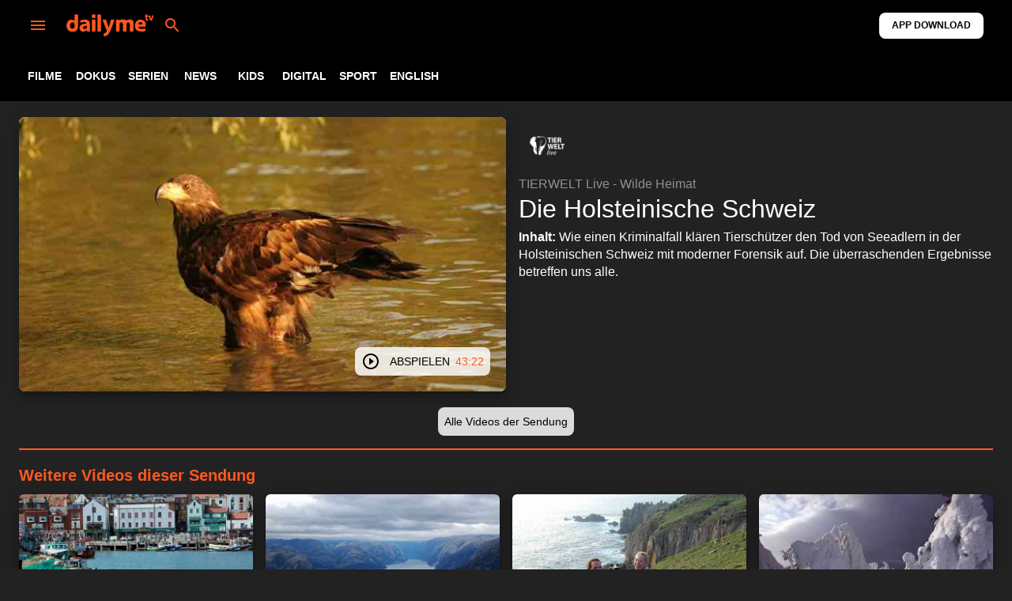

--- FILE ---
content_type: text/html
request_url: https://www.dailyme.de/content/show/21511-tierwelt-live-wilde-heimat/4482198-die-holsteinische-schweiz
body_size: 27085
content:
<!DOCTYPE html><html lang="de" data-react-helmet="lang"><head><meta charset="utf-8"><link rel="icon" href="/content/show/favicon.ico"><meta name="viewport" content="width=device-width,initial-scale=1"><meta name="theme-color" content="#000000"><link rel="apple-touch-icon" href="/content/show/logo192.png"><link rel="manifest" href="/content/show/manifest.json"><title>Die Holsteinische Schweiz | TIERWELT Live - Wilde Heimat | kostenlos streamen | dailyme</title><link rel="preconnect" href="https://local.selocon.com" crossorigin=""><link rel="dns-prefetch" href="https://local.selocon.com"><link rel="dns-prefetch" href="https://app.slc-platform.com"><link rel="dns-prefetch" href="https://adi.slc-platform.com"><link rel="dns-prefetch" href="https://d.selocon.com"><link rel="dns-prefetch" href="https://htd1.selocon.com"><link rel="dns-prefetch" href="https://htd4.selocon.com"><link rel="dns-prefetch" href="https://htd5.selocon.com"><link rel="dns-prefetch" href="https://htd6.selocon.com"><link rel="dns-prefetch" href="https://htd8.selocon.com"><link rel="dns-prefetch" href="https://htd9.selocon.com"><link rel="dns-prefetch" href="https://htd10.selocon.com"><link rel="dns-prefetch" href="https://htd11.selocon.com"><link rel="dns-prefetch" href="https://htd12.selocon.com"><link rel="dns-prefetch" href="https://htd13.selocon.com"><link rel="dns-prefetch" href="https://htd16.selocon.com"><link rel="dns-prefetch" href="https://htd17.selocon.com"><link rel="dns-prefetch" href="https://htd18.selocon.com"><style>body{margin:0;font-family:-apple-system,BlinkMacSystemFont,"Segoe UI","Roboto","Oxygen","Ubuntu","Cantarell","Fira Sans","Droid Sans","Helvetica Neue",sans-serif;-webkit-font-smoothing:antialiased;-moz-osx-font-smoothing:grayscale}code{font-family:source-code-pro,Menlo,Monaco,Consolas,"Courier New",monospace}.loading{width:100%;height:64px;display:-webkit-flex;display:flex;-webkit-align-items:center;align-items:center;-webkit-justify-content:center;justify-content:center;background-color:#000}.message{font-size:24px;font-weight:600;color:#ff5722}
/*# sourceMappingURL=main.13770f98.chunk.css.map */</style><style data-jss="" data-meta="MuiPaper">
.MuiPaper-root {
  color: rgba(0, 0, 0, 0.87);
  transition: box-shadow 300ms cubic-bezier(0.4, 0, 0.2, 1) 0ms;
  background-color: #fff;
}
.MuiPaper-rounded {
  border-radius: 4px;
}
.MuiPaper-outlined {
  border: 1px solid rgba(0, 0, 0, 0.12);
}
.MuiPaper-elevation0 {
  box-shadow: none;
}
.MuiPaper-elevation1 {
  box-shadow: 0px 2px 1px -1px rgba(0,0,0,0.2),0px 1px 1px 0px rgba(0,0,0,0.14),0px 1px 3px 0px rgba(0,0,0,0.12);
}
.MuiPaper-elevation2 {
  box-shadow: 0px 3px 1px -2px rgba(0,0,0,0.2),0px 2px 2px 0px rgba(0,0,0,0.14),0px 1px 5px 0px rgba(0,0,0,0.12);
}
.MuiPaper-elevation3 {
  box-shadow: 0px 3px 3px -2px rgba(0,0,0,0.2),0px 3px 4px 0px rgba(0,0,0,0.14),0px 1px 8px 0px rgba(0,0,0,0.12);
}
.MuiPaper-elevation4 {
  box-shadow: 0px 2px 4px -1px rgba(0,0,0,0.2),0px 4px 5px 0px rgba(0,0,0,0.14),0px 1px 10px 0px rgba(0,0,0,0.12);
}
.MuiPaper-elevation5 {
  box-shadow: 0px 3px 5px -1px rgba(0,0,0,0.2),0px 5px 8px 0px rgba(0,0,0,0.14),0px 1px 14px 0px rgba(0,0,0,0.12);
}
.MuiPaper-elevation6 {
  box-shadow: 0px 3px 5px -1px rgba(0,0,0,0.2),0px 6px 10px 0px rgba(0,0,0,0.14),0px 1px 18px 0px rgba(0,0,0,0.12);
}
.MuiPaper-elevation7 {
  box-shadow: 0px 4px 5px -2px rgba(0,0,0,0.2),0px 7px 10px 1px rgba(0,0,0,0.14),0px 2px 16px 1px rgba(0,0,0,0.12);
}
.MuiPaper-elevation8 {
  box-shadow: 0px 5px 5px -3px rgba(0,0,0,0.2),0px 8px 10px 1px rgba(0,0,0,0.14),0px 3px 14px 2px rgba(0,0,0,0.12);
}
.MuiPaper-elevation9 {
  box-shadow: 0px 5px 6px -3px rgba(0,0,0,0.2),0px 9px 12px 1px rgba(0,0,0,0.14),0px 3px 16px 2px rgba(0,0,0,0.12);
}
.MuiPaper-elevation10 {
  box-shadow: 0px 6px 6px -3px rgba(0,0,0,0.2),0px 10px 14px 1px rgba(0,0,0,0.14),0px 4px 18px 3px rgba(0,0,0,0.12);
}
.MuiPaper-elevation11 {
  box-shadow: 0px 6px 7px -4px rgba(0,0,0,0.2),0px 11px 15px 1px rgba(0,0,0,0.14),0px 4px 20px 3px rgba(0,0,0,0.12);
}
.MuiPaper-elevation12 {
  box-shadow: 0px 7px 8px -4px rgba(0,0,0,0.2),0px 12px 17px 2px rgba(0,0,0,0.14),0px 5px 22px 4px rgba(0,0,0,0.12);
}
.MuiPaper-elevation13 {
  box-shadow: 0px 7px 8px -4px rgba(0,0,0,0.2),0px 13px 19px 2px rgba(0,0,0,0.14),0px 5px 24px 4px rgba(0,0,0,0.12);
}
.MuiPaper-elevation14 {
  box-shadow: 0px 7px 9px -4px rgba(0,0,0,0.2),0px 14px 21px 2px rgba(0,0,0,0.14),0px 5px 26px 4px rgba(0,0,0,0.12);
}
.MuiPaper-elevation15 {
  box-shadow: 0px 8px 9px -5px rgba(0,0,0,0.2),0px 15px 22px 2px rgba(0,0,0,0.14),0px 6px 28px 5px rgba(0,0,0,0.12);
}
.MuiPaper-elevation16 {
  box-shadow: 0px 8px 10px -5px rgba(0,0,0,0.2),0px 16px 24px 2px rgba(0,0,0,0.14),0px 6px 30px 5px rgba(0,0,0,0.12);
}
.MuiPaper-elevation17 {
  box-shadow: 0px 8px 11px -5px rgba(0,0,0,0.2),0px 17px 26px 2px rgba(0,0,0,0.14),0px 6px 32px 5px rgba(0,0,0,0.12);
}
.MuiPaper-elevation18 {
  box-shadow: 0px 9px 11px -5px rgba(0,0,0,0.2),0px 18px 28px 2px rgba(0,0,0,0.14),0px 7px 34px 6px rgba(0,0,0,0.12);
}
.MuiPaper-elevation19 {
  box-shadow: 0px 9px 12px -6px rgba(0,0,0,0.2),0px 19px 29px 2px rgba(0,0,0,0.14),0px 7px 36px 6px rgba(0,0,0,0.12);
}
.MuiPaper-elevation20 {
  box-shadow: 0px 10px 13px -6px rgba(0,0,0,0.2),0px 20px 31px 3px rgba(0,0,0,0.14),0px 8px 38px 7px rgba(0,0,0,0.12);
}
.MuiPaper-elevation21 {
  box-shadow: 0px 10px 13px -6px rgba(0,0,0,0.2),0px 21px 33px 3px rgba(0,0,0,0.14),0px 8px 40px 7px rgba(0,0,0,0.12);
}
.MuiPaper-elevation22 {
  box-shadow: 0px 10px 14px -6px rgba(0,0,0,0.2),0px 22px 35px 3px rgba(0,0,0,0.14),0px 8px 42px 7px rgba(0,0,0,0.12);
}
.MuiPaper-elevation23 {
  box-shadow: 0px 11px 14px -7px rgba(0,0,0,0.2),0px 23px 36px 3px rgba(0,0,0,0.14),0px 9px 44px 8px rgba(0,0,0,0.12);
}
.MuiPaper-elevation24 {
  box-shadow: 0px 11px 15px -7px rgba(0,0,0,0.2),0px 24px 38px 3px rgba(0,0,0,0.14),0px 9px 46px 8px rgba(0,0,0,0.12);
}
</style><style data-jss="" data-meta="MuiAppBar">
.MuiAppBar-root {
  width: 100%;
  display: flex;
  z-index: 1100;
  box-sizing: border-box;
  flex-shrink: 0;
  flex-direction: column;
}
.MuiAppBar-positionFixed {
  top: 0;
  left: auto;
  right: 0;
  position: fixed;
}
@media print {
  .MuiAppBar-positionFixed {
    position: absolute;
  }
}
.MuiAppBar-positionAbsolute {
  top: 0;
  left: auto;
  right: 0;
  position: absolute;
}
.MuiAppBar-positionSticky {
  top: 0;
  left: auto;
  right: 0;
  position: sticky;
}
.MuiAppBar-positionStatic {
  position: static;
}
.MuiAppBar-positionRelative {
  position: relative;
}
.MuiAppBar-colorDefault {
  color: rgba(0, 0, 0, 0.87);
  background-color: #f5f5f5;
}
.MuiAppBar-colorPrimary {
  color: #fff;
  background-color: #3f51b5;
}
.MuiAppBar-colorSecondary {
  color: #fff;
  background-color: #f50057;
}
.MuiAppBar-colorInherit {
  color: inherit;
}
.MuiAppBar-colorTransparent {
  color: inherit;
  background-color: transparent;
}
</style><style data-jss="" data-meta="MuiToolbar">
.MuiToolbar-root {
  display: flex;
  position: relative;
  align-items: center;
}
.MuiToolbar-gutters {
  padding-left: 16px;
  padding-right: 16px;
}
@media (min-width:600px) {
  .MuiToolbar-gutters {
    padding-left: 24px;
    padding-right: 24px;
  }
}
.MuiToolbar-regular {
  min-height: 56px;
}
@media (min-width:0px) and (orientation: landscape) {
  .MuiToolbar-regular {
    min-height: 48px;
  }
}
@media (min-width:600px) {
  .MuiToolbar-regular {
    min-height: 64px;
  }
}
.MuiToolbar-dense {
  min-height: 48px;
}
</style><style data-jss="" data-meta="MuiTouchRipple">
.MuiTouchRipple-root {
  top: 0;
  left: 0;
  right: 0;
  bottom: 0;
  z-index: 0;
  overflow: hidden;
  position: absolute;
  border-radius: inherit;
  pointer-events: none;
}
.MuiTouchRipple-ripple {
  opacity: 0;
  position: absolute;
}
.MuiTouchRipple-rippleVisible {
  opacity: 0.3;
  animation: MuiTouchRipple-keyframes-enter 550ms cubic-bezier(0.4, 0, 0.2, 1);
  transform: scale(1);
}
.MuiTouchRipple-ripplePulsate {
  animation-duration: 200ms;
}
.MuiTouchRipple-child {
  width: 100%;
  height: 100%;
  display: block;
  opacity: 1;
  border-radius: 50%;
  background-color: currentColor;
}
.MuiTouchRipple-childLeaving {
  opacity: 0;
  animation: MuiTouchRipple-keyframes-exit 550ms cubic-bezier(0.4, 0, 0.2, 1);
}
.MuiTouchRipple-childPulsate {
  top: 0;
  left: 0;
  position: absolute;
  animation: MuiTouchRipple-keyframes-pulsate 2500ms cubic-bezier(0.4, 0, 0.2, 1) 200ms infinite;
}
@-webkit-keyframes MuiTouchRipple-keyframes-enter {
  0% {
    opacity: 0.1;
    transform: scale(0);
  }
  100% {
    opacity: 0.3;
    transform: scale(1);
  }
}
@-webkit-keyframes MuiTouchRipple-keyframes-exit {
  0% {
    opacity: 1;
  }
  100% {
    opacity: 0;
  }
}
@-webkit-keyframes MuiTouchRipple-keyframes-pulsate {
  0% {
    transform: scale(1);
  }
  50% {
    transform: scale(0.92);
  }
  100% {
    transform: scale(1);
  }
}
</style><style data-jss="" data-meta="MuiButtonBase">
.MuiButtonBase-root {
  color: inherit;
  border: 0;
  cursor: pointer;
  margin: 0;
  display: inline-flex;
  outline: 0;
  padding: 0;
  position: relative;
  align-items: center;
  user-select: none;
  border-radius: 0;
  vertical-align: middle;
  -moz-appearance: none;
  justify-content: center;
  text-decoration: none;
  background-color: transparent;
  -webkit-appearance: none;
  -webkit-tap-highlight-color: transparent;
}
.MuiButtonBase-root::-moz-focus-inner {
  border-style: none;
}
.MuiButtonBase-root.Mui-disabled {
  cursor: default;
  pointer-events: none;
}
@media print {
  .MuiButtonBase-root {
    -webkit-print-color-adjust: exact;
  }
}
</style><style data-jss="" data-meta="MuiButton">
.MuiButton-root {
  color: rgba(0, 0, 0, 0.87);
  padding: 6px 16px;
  font-size: 0.875rem;
  min-width: 64px;
  box-sizing: border-box;
  transition: background-color 250ms cubic-bezier(0.4, 0, 0.2, 1) 0ms,box-shadow 250ms cubic-bezier(0.4, 0, 0.2, 1) 0ms,border 250ms cubic-bezier(0.4, 0, 0.2, 1) 0ms;
  font-family: Helvetica, Arial, Roboto, sans-serif;
  font-weight: 500;
  line-height: 1.75;
  border-radius: 4px;
  text-transform: uppercase;
}
.MuiButton-root:hover {
  text-decoration: none;
  background-color: rgba(0, 0, 0, 0.04);
}
.MuiButton-root.Mui-disabled {
  color: rgba(0, 0, 0, 0.26);
}
@media (hover: none) {
  .MuiButton-root:hover {
    background-color: transparent;
  }
}
.MuiButton-root:hover.Mui-disabled {
  background-color: transparent;
}
.MuiButton-label {
  width: 100%;
  display: inherit;
  align-items: inherit;
  justify-content: inherit;
}
.MuiButton-text {
  padding: 6px 8px;
}
.MuiButton-textPrimary {
  color: #3f51b5;
}
.MuiButton-textPrimary:hover {
  background-color: rgba(63, 81, 181, 0.04);
}
@media (hover: none) {
  .MuiButton-textPrimary:hover {
    background-color: transparent;
  }
}
.MuiButton-textSecondary {
  color: #f50057;
}
.MuiButton-textSecondary:hover {
  background-color: rgba(245, 0, 87, 0.04);
}
@media (hover: none) {
  .MuiButton-textSecondary:hover {
    background-color: transparent;
  }
}
.MuiButton-outlined {
  border: 1px solid rgba(0, 0, 0, 0.23);
  padding: 5px 15px;
}
.MuiButton-outlined.Mui-disabled {
  border: 1px solid rgba(0, 0, 0, 0.12);
}
.MuiButton-outlinedPrimary {
  color: #3f51b5;
  border: 1px solid rgba(63, 81, 181, 0.5);
}
.MuiButton-outlinedPrimary:hover {
  border: 1px solid #3f51b5;
  background-color: rgba(63, 81, 181, 0.04);
}
@media (hover: none) {
  .MuiButton-outlinedPrimary:hover {
    background-color: transparent;
  }
}
.MuiButton-outlinedSecondary {
  color: #f50057;
  border: 1px solid rgba(245, 0, 87, 0.5);
}
.MuiButton-outlinedSecondary:hover {
  border: 1px solid #f50057;
  background-color: rgba(245, 0, 87, 0.04);
}
.MuiButton-outlinedSecondary.Mui-disabled {
  border: 1px solid rgba(0, 0, 0, 0.26);
}
@media (hover: none) {
  .MuiButton-outlinedSecondary:hover {
    background-color: transparent;
  }
}
.MuiButton-contained {
  color: rgba(0, 0, 0, 0.87);
  box-shadow: 0px 3px 1px -2px rgba(0,0,0,0.2),0px 2px 2px 0px rgba(0,0,0,0.14),0px 1px 5px 0px rgba(0,0,0,0.12);
  background-color: #e0e0e0;
}
.MuiButton-contained:hover {
  box-shadow: 0px 2px 4px -1px rgba(0,0,0,0.2),0px 4px 5px 0px rgba(0,0,0,0.14),0px 1px 10px 0px rgba(0,0,0,0.12);
  background-color: #d5d5d5;
}
.MuiButton-contained.Mui-focusVisible {
  box-shadow: 0px 3px 5px -1px rgba(0,0,0,0.2),0px 6px 10px 0px rgba(0,0,0,0.14),0px 1px 18px 0px rgba(0,0,0,0.12);
}
.MuiButton-contained:active {
  box-shadow: 0px 5px 5px -3px rgba(0,0,0,0.2),0px 8px 10px 1px rgba(0,0,0,0.14),0px 3px 14px 2px rgba(0,0,0,0.12);
}
.MuiButton-contained.Mui-disabled {
  color: rgba(0, 0, 0, 0.26);
  box-shadow: none;
  background-color: rgba(0, 0, 0, 0.12);
}
@media (hover: none) {
  .MuiButton-contained:hover {
    box-shadow: 0px 3px 1px -2px rgba(0,0,0,0.2),0px 2px 2px 0px rgba(0,0,0,0.14),0px 1px 5px 0px rgba(0,0,0,0.12);
    background-color: #e0e0e0;
  }
}
.MuiButton-contained:hover.Mui-disabled {
  background-color: rgba(0, 0, 0, 0.12);
}
.MuiButton-containedPrimary {
  color: #fff;
  background-color: #3f51b5;
}
.MuiButton-containedPrimary:hover {
  background-color: #303f9f;
}
@media (hover: none) {
  .MuiButton-containedPrimary:hover {
    background-color: #3f51b5;
  }
}
.MuiButton-containedSecondary {
  color: #fff;
  background-color: #f50057;
}
.MuiButton-containedSecondary:hover {
  background-color: #c51162;
}
@media (hover: none) {
  .MuiButton-containedSecondary:hover {
    background-color: #f50057;
  }
}
.MuiButton-disableElevation {
  box-shadow: none;
}
.MuiButton-disableElevation:hover {
  box-shadow: none;
}
.MuiButton-disableElevation.Mui-focusVisible {
  box-shadow: none;
}
.MuiButton-disableElevation:active {
  box-shadow: none;
}
.MuiButton-disableElevation.Mui-disabled {
  box-shadow: none;
}
.MuiButton-colorInherit {
  color: inherit;
  border-color: currentColor;
}
.MuiButton-textSizeSmall {
  padding: 4px 5px;
  font-size: 0.8125rem;
}
.MuiButton-textSizeLarge {
  padding: 8px 11px;
  font-size: 0.9375rem;
}
.MuiButton-outlinedSizeSmall {
  padding: 3px 9px;
  font-size: 0.8125rem;
}
.MuiButton-outlinedSizeLarge {
  padding: 7px 21px;
  font-size: 0.9375rem;
}
.MuiButton-containedSizeSmall {
  padding: 4px 10px;
  font-size: 0.8125rem;
}
.MuiButton-containedSizeLarge {
  padding: 8px 22px;
  font-size: 0.9375rem;
}
.MuiButton-fullWidth {
  width: 100%;
}
.MuiButton-startIcon {
  display: inherit;
  margin-left: -4px;
  margin-right: 8px;
}
.MuiButton-startIcon.MuiButton-iconSizeSmall {
  margin-left: -2px;
}
.MuiButton-endIcon {
  display: inherit;
  margin-left: 8px;
  margin-right: -4px;
}
.MuiButton-endIcon.MuiButton-iconSizeSmall {
  margin-right: -2px;
}
.MuiButton-iconSizeSmall > *:first-child {
  font-size: 18px;
}
.MuiButton-iconSizeMedium > *:first-child {
  font-size: 20px;
}
.MuiButton-iconSizeLarge > *:first-child {
  font-size: 22px;
}
</style><style data-jss="" data-meta="MuiIconButton">
.MuiIconButton-root {
  flex: 0 0 auto;
  color: rgba(0, 0, 0, 0.54);
  padding: 12px;
  overflow: visible;
  font-size: 1.5rem;
  text-align: center;
  transition: background-color 150ms cubic-bezier(0.4, 0, 0.2, 1) 0ms;
  border-radius: 50%;
}
.MuiIconButton-root:hover {
  background-color: rgba(0, 0, 0, 0.04);
}
.MuiIconButton-root.Mui-disabled {
  color: rgba(0, 0, 0, 0.26);
  background-color: transparent;
}
@media (hover: none) {
  .MuiIconButton-root:hover {
    background-color: transparent;
  }
}
.MuiIconButton-edgeStart {
  margin-left: -12px;
}
.MuiIconButton-sizeSmall.MuiIconButton-edgeStart {
  margin-left: -3px;
}
.MuiIconButton-edgeEnd {
  margin-right: -12px;
}
.MuiIconButton-sizeSmall.MuiIconButton-edgeEnd {
  margin-right: -3px;
}
.MuiIconButton-colorInherit {
  color: inherit;
}
.MuiIconButton-colorPrimary {
  color: #3f51b5;
}
.MuiIconButton-colorPrimary:hover {
  background-color: rgba(63, 81, 181, 0.04);
}
@media (hover: none) {
  .MuiIconButton-colorPrimary:hover {
    background-color: transparent;
  }
}
.MuiIconButton-colorSecondary {
  color: #f50057;
}
.MuiIconButton-colorSecondary:hover {
  background-color: rgba(245, 0, 87, 0.04);
}
@media (hover: none) {
  .MuiIconButton-colorSecondary:hover {
    background-color: transparent;
  }
}
.MuiIconButton-sizeSmall {
  padding: 3px;
  font-size: 1.125rem;
}
.MuiIconButton-label {
  width: 100%;
  display: flex;
  align-items: inherit;
  justify-content: inherit;
}
</style><style data-jss="" data-meta="MuiSvgIcon">
.MuiSvgIcon-root {
  fill: currentColor;
  width: 1em;
  height: 1em;
  display: inline-block;
  font-size: 1.5rem;
  transition: fill 200ms cubic-bezier(0.4, 0, 0.2, 1) 0ms;
  flex-shrink: 0;
  user-select: none;
}
.MuiSvgIcon-colorPrimary {
  color: #3f51b5;
}
.MuiSvgIcon-colorSecondary {
  color: #f50057;
}
.MuiSvgIcon-colorAction {
  color: rgba(0, 0, 0, 0.54);
}
.MuiSvgIcon-colorError {
  color: #f44336;
}
.MuiSvgIcon-colorDisabled {
  color: rgba(0, 0, 0, 0.26);
}
.MuiSvgIcon-fontSizeInherit {
  font-size: inherit;
}
.MuiSvgIcon-fontSizeSmall {
  font-size: 1.25rem;
}
.MuiSvgIcon-fontSizeLarge {
  font-size: 2.1875rem;
}
</style><style data-jss="" data-meta="MuiBox">

</style><style data-jss="" data-meta="MuiBox">
</style><style data-jss="" data-meta="MuiContainer">
.MuiContainer-root {
  width: 100%;
  display: block;
  box-sizing: border-box;
  margin-left: auto;
  margin-right: auto;
  padding-left: 16px;
  padding-right: 16px;
}
@media (min-width:600px) {
  .MuiContainer-root {
    padding-left: 24px;
    padding-right: 24px;
  }
}
.MuiContainer-disableGutters {
  padding-left: 0;
  padding-right: 0;
}
@media (min-width:600px) {
  .MuiContainer-fixed {
    max-width: 600px;
  }
}
@media (min-width:960px) {
  .MuiContainer-fixed {
    max-width: 960px;
  }
}
@media (min-width:1280px) {
  .MuiContainer-fixed {
    max-width: 1280px;
  }
}
@media (min-width:1920px) {
  .MuiContainer-fixed {
    max-width: 1920px;
  }
}
@media (min-width:0px) {
  .MuiContainer-maxWidthXs {
    max-width: 444px;
  }
}
@media (min-width:600px) {
  .MuiContainer-maxWidthSm {
    max-width: 600px;
  }
}
@media (min-width:960px) {
  .MuiContainer-maxWidthMd {
    max-width: 960px;
  }
}
@media (min-width:1280px) {
  .MuiContainer-maxWidthLg {
    max-width: 1280px;
  }
}
@media (min-width:1920px) {
  .MuiContainer-maxWidthXl {
    max-width: 1920px;
  }
}
</style><style data-jss="" data-meta="makeStyles">
.jss23 {
  overflow-x: scroll;
  overflow-y: hidden;
  margin-right: 8px;
  scrollbar-width: none;
  -ms-overflow-style: none;
}
.jss23::-webkit-scrollbar {
  display: none;
}
.jss24 {
  color: #ffffff;
  font-weight: 700;
}
.jss24:hover {
  color: #ff5722;
}
</style><style data-jss="" data-meta="makeStyles">
.jss18 {
  top: 0;
  color: #ff5722;
  width: 100%;
  position: fixed;
  background-color: #000000;
}
.jss19 {
  margin: 0;
  display: flex;
  flex-grow: 1;
  align-items: center;
  flex-direction: row;
  justify-content: center;
}
.jss20 {
  height: 20px;
}
@media (min-width:600px) {
  .jss20 {
    height: 28px;
  }
}
.jss21 {
  color: #000000;
  font-weight: bolder;
  margin-right: 12px;
  border-radius: 8px;
  background-color: #ffffff;
}
.jss21:hover {
  color: #ffffff;
  background-color: #000000;
}
.jss21:active {
  color: #ffffff;
  background-color: #000000;
}
.jss21:focus {
  color: #ffffff;
  background-color: #000000;
}
@media (min-width:0px) {
  .jss21 {
    font-size: 10px;
  }
}
@media (min-width:600px) {
  .jss21 {
    font-size: 12px;
  }
}
</style><style data-jss="" data-meta="MuiTypography">
.MuiTypography-root {
  margin: 0;
}
.MuiTypography-body2 {
  font-size: 0.875rem;
  font-family: Helvetica, Arial, Roboto, sans-serif;
  font-weight: 400;
  line-height: 1.43;
}
.MuiTypography-body1 {
  font-size: 1rem;
  font-family: Helvetica, Arial, Roboto, sans-serif;
  font-weight: 400;
  line-height: 1.5;
}
.MuiTypography-caption {
  font-size: 0.75rem;
  font-family: Helvetica, Arial, Roboto, sans-serif;
  font-weight: 400;
  line-height: 1.66;
}
.MuiTypography-button {
  font-size: 0.875rem;
  font-family: Helvetica, Arial, Roboto, sans-serif;
  font-weight: 500;
  line-height: 1.75;
  text-transform: uppercase;
}
.MuiTypography-h1 {
  font-size: 6rem;
  font-family: Helvetica, Arial, Roboto, sans-serif;
  font-weight: 300;
  line-height: 1.167;
}
.MuiTypography-h2 {
  font-size: 3.75rem;
  font-family: Helvetica, Arial, Roboto, sans-serif;
  font-weight: 300;
  line-height: 1.2;
}
.MuiTypography-h3 {
  font-size: 3rem;
  font-family: Helvetica, Arial, Roboto, sans-serif;
  font-weight: 400;
  line-height: 1.167;
}
.MuiTypography-h4 {
  font-size: 2.125rem;
  font-family: Helvetica, Arial, Roboto, sans-serif;
  font-weight: 400;
  line-height: 1.235;
}
.MuiTypography-h5 {
  font-size: 1.5rem;
  font-family: Helvetica, Arial, Roboto, sans-serif;
  font-weight: 400;
  line-height: 1.334;
}
.MuiTypography-h6 {
  font-size: 1.25rem;
  font-family: Helvetica, Arial, Roboto, sans-serif;
  font-weight: 500;
  line-height: 1.6;
}
.MuiTypography-subtitle1 {
  font-size: 1rem;
  font-family: Helvetica, Arial, Roboto, sans-serif;
  font-weight: 400;
  line-height: 1.75;
}
.MuiTypography-subtitle2 {
  font-size: 0.875rem;
  font-family: Helvetica, Arial, Roboto, sans-serif;
  font-weight: 500;
  line-height: 1.57;
}
.MuiTypography-overline {
  font-size: 0.75rem;
  font-family: Helvetica, Arial, Roboto, sans-serif;
  font-weight: 400;
  line-height: 2.66;
  text-transform: uppercase;
}
.MuiTypography-srOnly {
  width: 1px;
  height: 1px;
  overflow: hidden;
  position: absolute;
}
.MuiTypography-alignLeft {
  text-align: left;
}
.MuiTypography-alignCenter {
  text-align: center;
}
.MuiTypography-alignRight {
  text-align: right;
}
.MuiTypography-alignJustify {
  text-align: justify;
}
.MuiTypography-noWrap {
  overflow: hidden;
  white-space: nowrap;
  text-overflow: ellipsis;
}
.MuiTypography-gutterBottom {
  margin-bottom: 0.35em;
}
.MuiTypography-paragraph {
  margin-bottom: 16px;
}
.MuiTypography-colorInherit {
  color: inherit;
}
.MuiTypography-colorPrimary {
  color: #3f51b5;
}
.MuiTypography-colorSecondary {
  color: #f50057;
}
.MuiTypography-colorTextPrimary {
  color: rgba(0, 0, 0, 0.87);
}
.MuiTypography-colorTextSecondary {
  color: rgba(0, 0, 0, 0.54);
}
.MuiTypography-colorError {
  color: #f44336;
}
.MuiTypography-displayInline {
  display: inline;
}
.MuiTypography-displayBlock {
  display: block;
}
</style><style data-jss="" data-meta="makeStyles">
@media (min-width:0px) {
  .jss39 {
    padding-top: 132px;
  }
}
@media (min-width:600px) {
  .jss39 {
    padding-top: 148px;
  }
}
</style><style data-jss="" data-meta="MuiDrawer">
.MuiDrawer-docked {
  flex: 0 0 auto;
}
.MuiDrawer-paper {
  top: 0;
  flex: 1 0 auto;
  height: 100%;
  display: flex;
  outline: 0;
  z-index: 1200;
  position: fixed;
  overflow-y: auto;
  flex-direction: column;
  -webkit-overflow-scrolling: touch;
}
.MuiDrawer-paperAnchorLeft {
  left: 0;
  right: auto;
}
.MuiDrawer-paperAnchorRight {
  left: auto;
  right: 0;
}
.MuiDrawer-paperAnchorTop {
  top: 0;
  left: 0;
  right: 0;
  bottom: auto;
  height: auto;
  max-height: 100%;
}
.MuiDrawer-paperAnchorBottom {
  top: auto;
  left: 0;
  right: 0;
  bottom: 0;
  height: auto;
  max-height: 100%;
}
.MuiDrawer-paperAnchorDockedLeft {
  border-right: 1px solid rgba(0, 0, 0, 0.12);
}
.MuiDrawer-paperAnchorDockedTop {
  border-bottom: 1px solid rgba(0, 0, 0, 0.12);
}
.MuiDrawer-paperAnchorDockedRight {
  border-left: 1px solid rgba(0, 0, 0, 0.12);
}
.MuiDrawer-paperAnchorDockedBottom {
  border-top: 1px solid rgba(0, 0, 0, 0.12);
}
</style><style data-jss="" data-meta="PrivateSwipeArea">
.jss34 {
  top: 0;
  left: 0;
  bottom: 0;
  z-index: 1199;
  position: fixed;
}
.jss35 {
  right: auto;
}
.jss36 {
  left: auto;
  right: 0;
}
.jss37 {
  right: 0;
  bottom: auto;
}
.jss38 {
  top: auto;
  right: 0;
  bottom: 0;
}
</style><style data-jss="" data-meta="makeStyles">
.jss26 {
  color: #ffffff;
  width: 277px;
  background: #000000;
  border-right: 1px solid #ff5722;
  background-size: auto 20px;
  background-image: url(/content/show/images/dailyme_orange.svg);
  background-repeat: no-repeat;
}
@media (min-width:0px) {
  .jss26 {
    background-position: 16px 18px;
  }
}
@media (min-width:600px) {
  .jss26 {
    background-position: 16px 22px;
  }
}
.jss27 {
  padding-top: 0;
}
.jss28 {
  width: 100%;
  bottom: 0;
  position: absolute;
  border-top: 1px solid #ff5722;
}
.jss29 {
  min-width: 36px;
}
.jss30 {
  font-weight: 600;
}
.jss31 {
  color: #ffffff;
}
.jss32 {
  color: #ffffff;
  margin-left: 229px;
}
.jss33 {
  border-bottom: 1px solid #ff5722;
  margin-bottom: 16px;
}
@media (min-width:0px) {
  .jss33 {
    height: 56px;
  }
}
@media (min-width:600px) {
  .jss33 {
    height: 64px;
  }
}
</style><style data-jss="" data-meta="makeStyles">

</style><style data-jss="" data-meta="MuiCard">
.MuiCard-root {
  overflow: hidden;
}
</style><style data-jss="" data-meta="MuiCardContent">
.MuiCardContent-root {
  padding: 16px;
}
.MuiCardContent-root:last-child {
  padding-bottom: 24px;
}
</style><style data-jss="" data-meta="MuiCardMedia">
.MuiCardMedia-root {
  display: block;
  background-size: cover;
  background-repeat: no-repeat;
  background-position: center;
}
.MuiCardMedia-media {
  width: 100%;
}
.MuiCardMedia-img {
  object-fit: cover;
}
</style><style data-jss="" data-meta="makeStyles">
.jss80 {
  color: #000000;
  right: 20px;
  bottom: 20px;
  z-index: 1;
  position: absolute;
  border-radius: 8px;
  background-color: rgba(255, 255, 255, 0.84);
}
.jss80:hover {
  color: #ffffff;
  background-color: #000000;
}
.jss80:active {
  color: #ffffff;
  background-color: #000000;
}
.jss80:focus {
  color: #ffffff;
  background-color: #000000;
}
.jss81 {
  padding-right: 0.5em;
}
.jss82 {
  color: #ff5722;
  padding-left: 0.5em;
}
</style><style data-jss="" data-meta="makeStyles">
.jss50 {
  transform: translateZ(0);
  border-radius: 8px;
}
@media (min-width:0px) {
  .jss50 {
    width: 100%;
    margin: 8px 0px;
  }
}
@media (min-width:600px) {
  .jss50 {
    float: left;
    width: 50%;
    margin: 0px 16px 8px 0px;
  }
}
.jss51 {
  transform: translateZ(0);
  border-radius: 8px;
}
@media (min-width:0px) {
  .jss51 {
    width: 100%;
    margin: 8px 0px;
  }
}
@media (min-width:600px) {
  .jss51 {
    float: right;
    width: 50%;
    margin: 0px 0px 8px 16px;
  }
}
.jss52 {
  padding: 0px;
}
.jss52:last-child {
  padding-bottom: 0px;
}
.jss53 {
  height: 100%;
}
.jss54 {
  top: 50%;
  left: 50%;
  color: #ff5722;
  z-index: 1;
  position: absolute;
  margin-top: -20px;
  margin-left: -20px;
}
</style><style data-jss="" data-meta="makeStyles">
.jss55 {
  width: 48px;
  height: 48px;
}
@media (min-width:600px) {
  .jss55 {
    width: 72px;
    height: 72px;
  }
}
.jss56 {
  width: 100%;
}
</style><style data-jss="" data-meta="makeStyles">
.jss57 {
  margin-top: 6px;
  margin-bottom: 6px;
}
.jss58 {
  margin-top: 6px;
  margin-bottom: 18px;
}
.jss59 {
  color: #ffffff;
  display: inline;
  hyphens: auto;
  font-weight: 600;
}
@media (min-width:0px) {
  .jss59 {
    font-size: 14px;
  }
}
@media (min-width:600px) {
  .jss59 {
    font-size: 16px;
  }
}
.jss60 {
  color: #ffffff;
  display: inline;
  hyphens: auto;
  margin-top: 12px;
  font-weight: 300;
  margin-bottom: 8px;
}
@media (min-width:0px) {
  .jss60 {
    font-size: 14px;
  }
}
@media (min-width:600px) {
  .jss60 {
    font-size: 16px;
  }
}
</style><style data-jss="" data-meta="makeStyles">
.jss43 {
  display: block;
}
.jss44 {
  margin-bottom: 8px;
}
.jss45 {
  color: #ffffff;
  hyphens: auto;
  font-weight: 500;
  line-height: 1.2;
  margin-bottom: 6px;
}
@media (min-width:0px) {
  .jss45 {
    font-size: 20px;
  }
}
@media (min-width:600px) {
  .jss45 {
    font-size: 32px;
  }
}
.jss46 {
  color: rgb(255, 255, 255, 0.5);
  hyphens: auto;
  text-decoration: none;
}
@media (min-width:0px) {
  .jss46 {
    font-size: 10px;
    font-weight: 300;
  }
}
@media (min-width:600px) {
  .jss46 {
    font-size: 16px;
    font-weight: 500;
  }
}
.jss46:hover {
  text-decoration: underline;
}
.jss47 {
  color: #ffffff;
  hyphens: auto;
  margin-top: 12px;
  font-weight: 300;
  margin-bottom: 8px;
}
@media (min-width:0px) {
  .jss47 {
    font-size: 14px;
  }
}
@media (min-width:600px) {
  .jss47 {
    font-size: 16px;
  }
}
.jss48 {
  left: 50%;
  color: #000000;
  transform: translate(-50%, 0);
  margin-top: 12px;
  border-radius: 8px;
  margin-bottom: 8px;
  text-transform: none;
  background-color: rgba(255, 255, 255, 0.84);
}
.jss48:hover {
  color: #ffffff;
  background-color: #000000;
}
.jss48:active {
  color: #ffffff;
  background-color: #000000;
}
.jss48:focus {
  color: #ffffff;
  background-color: #000000;
}
.jss49 {
  clear: left;
}
</style><style data-jss="" data-meta="MuiGrid">
.MuiGrid-container {
  width: 100%;
  display: flex;
  flex-wrap: wrap;
  box-sizing: border-box;
}
.MuiGrid-item {
  margin: 0;
  box-sizing: border-box;
}
.MuiGrid-zeroMinWidth {
  min-width: 0;
}
.MuiGrid-direction-xs-column {
  flex-direction: column;
}
.MuiGrid-direction-xs-column-reverse {
  flex-direction: column-reverse;
}
.MuiGrid-direction-xs-row-reverse {
  flex-direction: row-reverse;
}
.MuiGrid-wrap-xs-nowrap {
  flex-wrap: nowrap;
}
.MuiGrid-wrap-xs-wrap-reverse {
  flex-wrap: wrap-reverse;
}
.MuiGrid-align-items-xs-center {
  align-items: center;
}
.MuiGrid-align-items-xs-flex-start {
  align-items: flex-start;
}
.MuiGrid-align-items-xs-flex-end {
  align-items: flex-end;
}
.MuiGrid-align-items-xs-baseline {
  align-items: baseline;
}
.MuiGrid-align-content-xs-center {
  align-content: center;
}
.MuiGrid-align-content-xs-flex-start {
  align-content: flex-start;
}
.MuiGrid-align-content-xs-flex-end {
  align-content: flex-end;
}
.MuiGrid-align-content-xs-space-between {
  align-content: space-between;
}
.MuiGrid-align-content-xs-space-around {
  align-content: space-around;
}
.MuiGrid-justify-xs-center {
  justify-content: center;
}
.MuiGrid-justify-xs-flex-end {
  justify-content: flex-end;
}
.MuiGrid-justify-xs-space-between {
  justify-content: space-between;
}
.MuiGrid-justify-xs-space-around {
  justify-content: space-around;
}
.MuiGrid-justify-xs-space-evenly {
  justify-content: space-evenly;
}
.MuiGrid-spacing-xs-1 {
  width: calc(100% + 8px);
  margin: -4px;
}
.MuiGrid-spacing-xs-1 > .MuiGrid-item {
  padding: 4px;
}
.MuiGrid-spacing-xs-2 {
  width: calc(100% + 16px);
  margin: -8px;
}
.MuiGrid-spacing-xs-2 > .MuiGrid-item {
  padding: 8px;
}
.MuiGrid-spacing-xs-3 {
  width: calc(100% + 24px);
  margin: -12px;
}
.MuiGrid-spacing-xs-3 > .MuiGrid-item {
  padding: 12px;
}
.MuiGrid-spacing-xs-4 {
  width: calc(100% + 32px);
  margin: -16px;
}
.MuiGrid-spacing-xs-4 > .MuiGrid-item {
  padding: 16px;
}
.MuiGrid-spacing-xs-5 {
  width: calc(100% + 40px);
  margin: -20px;
}
.MuiGrid-spacing-xs-5 > .MuiGrid-item {
  padding: 20px;
}
.MuiGrid-spacing-xs-6 {
  width: calc(100% + 48px);
  margin: -24px;
}
.MuiGrid-spacing-xs-6 > .MuiGrid-item {
  padding: 24px;
}
.MuiGrid-spacing-xs-7 {
  width: calc(100% + 56px);
  margin: -28px;
}
.MuiGrid-spacing-xs-7 > .MuiGrid-item {
  padding: 28px;
}
.MuiGrid-spacing-xs-8 {
  width: calc(100% + 64px);
  margin: -32px;
}
.MuiGrid-spacing-xs-8 > .MuiGrid-item {
  padding: 32px;
}
.MuiGrid-spacing-xs-9 {
  width: calc(100% + 72px);
  margin: -36px;
}
.MuiGrid-spacing-xs-9 > .MuiGrid-item {
  padding: 36px;
}
.MuiGrid-spacing-xs-10 {
  width: calc(100% + 80px);
  margin: -40px;
}
.MuiGrid-spacing-xs-10 > .MuiGrid-item {
  padding: 40px;
}
.MuiGrid-grid-xs-auto {
  flex-grow: 0;
  max-width: none;
  flex-basis: auto;
}
.MuiGrid-grid-xs-true {
  flex-grow: 1;
  max-width: 100%;
  flex-basis: 0;
}
.MuiGrid-grid-xs-1 {
  flex-grow: 0;
  max-width: 8.333333%;
  flex-basis: 8.333333%;
}
.MuiGrid-grid-xs-2 {
  flex-grow: 0;
  max-width: 16.666667%;
  flex-basis: 16.666667%;
}
.MuiGrid-grid-xs-3 {
  flex-grow: 0;
  max-width: 25%;
  flex-basis: 25%;
}
.MuiGrid-grid-xs-4 {
  flex-grow: 0;
  max-width: 33.333333%;
  flex-basis: 33.333333%;
}
.MuiGrid-grid-xs-5 {
  flex-grow: 0;
  max-width: 41.666667%;
  flex-basis: 41.666667%;
}
.MuiGrid-grid-xs-6 {
  flex-grow: 0;
  max-width: 50%;
  flex-basis: 50%;
}
.MuiGrid-grid-xs-7 {
  flex-grow: 0;
  max-width: 58.333333%;
  flex-basis: 58.333333%;
}
.MuiGrid-grid-xs-8 {
  flex-grow: 0;
  max-width: 66.666667%;
  flex-basis: 66.666667%;
}
.MuiGrid-grid-xs-9 {
  flex-grow: 0;
  max-width: 75%;
  flex-basis: 75%;
}
.MuiGrid-grid-xs-10 {
  flex-grow: 0;
  max-width: 83.333333%;
  flex-basis: 83.333333%;
}
.MuiGrid-grid-xs-11 {
  flex-grow: 0;
  max-width: 91.666667%;
  flex-basis: 91.666667%;
}
.MuiGrid-grid-xs-12 {
  flex-grow: 0;
  max-width: 100%;
  flex-basis: 100%;
}
@media (min-width:600px) {
  .MuiGrid-grid-sm-auto {
    flex-grow: 0;
    max-width: none;
    flex-basis: auto;
  }
  .MuiGrid-grid-sm-true {
    flex-grow: 1;
    max-width: 100%;
    flex-basis: 0;
  }
  .MuiGrid-grid-sm-1 {
    flex-grow: 0;
    max-width: 8.333333%;
    flex-basis: 8.333333%;
  }
  .MuiGrid-grid-sm-2 {
    flex-grow: 0;
    max-width: 16.666667%;
    flex-basis: 16.666667%;
  }
  .MuiGrid-grid-sm-3 {
    flex-grow: 0;
    max-width: 25%;
    flex-basis: 25%;
  }
  .MuiGrid-grid-sm-4 {
    flex-grow: 0;
    max-width: 33.333333%;
    flex-basis: 33.333333%;
  }
  .MuiGrid-grid-sm-5 {
    flex-grow: 0;
    max-width: 41.666667%;
    flex-basis: 41.666667%;
  }
  .MuiGrid-grid-sm-6 {
    flex-grow: 0;
    max-width: 50%;
    flex-basis: 50%;
  }
  .MuiGrid-grid-sm-7 {
    flex-grow: 0;
    max-width: 58.333333%;
    flex-basis: 58.333333%;
  }
  .MuiGrid-grid-sm-8 {
    flex-grow: 0;
    max-width: 66.666667%;
    flex-basis: 66.666667%;
  }
  .MuiGrid-grid-sm-9 {
    flex-grow: 0;
    max-width: 75%;
    flex-basis: 75%;
  }
  .MuiGrid-grid-sm-10 {
    flex-grow: 0;
    max-width: 83.333333%;
    flex-basis: 83.333333%;
  }
  .MuiGrid-grid-sm-11 {
    flex-grow: 0;
    max-width: 91.666667%;
    flex-basis: 91.666667%;
  }
  .MuiGrid-grid-sm-12 {
    flex-grow: 0;
    max-width: 100%;
    flex-basis: 100%;
  }
}
@media (min-width:960px) {
  .MuiGrid-grid-md-auto {
    flex-grow: 0;
    max-width: none;
    flex-basis: auto;
  }
  .MuiGrid-grid-md-true {
    flex-grow: 1;
    max-width: 100%;
    flex-basis: 0;
  }
  .MuiGrid-grid-md-1 {
    flex-grow: 0;
    max-width: 8.333333%;
    flex-basis: 8.333333%;
  }
  .MuiGrid-grid-md-2 {
    flex-grow: 0;
    max-width: 16.666667%;
    flex-basis: 16.666667%;
  }
  .MuiGrid-grid-md-3 {
    flex-grow: 0;
    max-width: 25%;
    flex-basis: 25%;
  }
  .MuiGrid-grid-md-4 {
    flex-grow: 0;
    max-width: 33.333333%;
    flex-basis: 33.333333%;
  }
  .MuiGrid-grid-md-5 {
    flex-grow: 0;
    max-width: 41.666667%;
    flex-basis: 41.666667%;
  }
  .MuiGrid-grid-md-6 {
    flex-grow: 0;
    max-width: 50%;
    flex-basis: 50%;
  }
  .MuiGrid-grid-md-7 {
    flex-grow: 0;
    max-width: 58.333333%;
    flex-basis: 58.333333%;
  }
  .MuiGrid-grid-md-8 {
    flex-grow: 0;
    max-width: 66.666667%;
    flex-basis: 66.666667%;
  }
  .MuiGrid-grid-md-9 {
    flex-grow: 0;
    max-width: 75%;
    flex-basis: 75%;
  }
  .MuiGrid-grid-md-10 {
    flex-grow: 0;
    max-width: 83.333333%;
    flex-basis: 83.333333%;
  }
  .MuiGrid-grid-md-11 {
    flex-grow: 0;
    max-width: 91.666667%;
    flex-basis: 91.666667%;
  }
  .MuiGrid-grid-md-12 {
    flex-grow: 0;
    max-width: 100%;
    flex-basis: 100%;
  }
}
@media (min-width:1280px) {
  .MuiGrid-grid-lg-auto {
    flex-grow: 0;
    max-width: none;
    flex-basis: auto;
  }
  .MuiGrid-grid-lg-true {
    flex-grow: 1;
    max-width: 100%;
    flex-basis: 0;
  }
  .MuiGrid-grid-lg-1 {
    flex-grow: 0;
    max-width: 8.333333%;
    flex-basis: 8.333333%;
  }
  .MuiGrid-grid-lg-2 {
    flex-grow: 0;
    max-width: 16.666667%;
    flex-basis: 16.666667%;
  }
  .MuiGrid-grid-lg-3 {
    flex-grow: 0;
    max-width: 25%;
    flex-basis: 25%;
  }
  .MuiGrid-grid-lg-4 {
    flex-grow: 0;
    max-width: 33.333333%;
    flex-basis: 33.333333%;
  }
  .MuiGrid-grid-lg-5 {
    flex-grow: 0;
    max-width: 41.666667%;
    flex-basis: 41.666667%;
  }
  .MuiGrid-grid-lg-6 {
    flex-grow: 0;
    max-width: 50%;
    flex-basis: 50%;
  }
  .MuiGrid-grid-lg-7 {
    flex-grow: 0;
    max-width: 58.333333%;
    flex-basis: 58.333333%;
  }
  .MuiGrid-grid-lg-8 {
    flex-grow: 0;
    max-width: 66.666667%;
    flex-basis: 66.666667%;
  }
  .MuiGrid-grid-lg-9 {
    flex-grow: 0;
    max-width: 75%;
    flex-basis: 75%;
  }
  .MuiGrid-grid-lg-10 {
    flex-grow: 0;
    max-width: 83.333333%;
    flex-basis: 83.333333%;
  }
  .MuiGrid-grid-lg-11 {
    flex-grow: 0;
    max-width: 91.666667%;
    flex-basis: 91.666667%;
  }
  .MuiGrid-grid-lg-12 {
    flex-grow: 0;
    max-width: 100%;
    flex-basis: 100%;
  }
}
@media (min-width:1920px) {
  .MuiGrid-grid-xl-auto {
    flex-grow: 0;
    max-width: none;
    flex-basis: auto;
  }
  .MuiGrid-grid-xl-true {
    flex-grow: 1;
    max-width: 100%;
    flex-basis: 0;
  }
  .MuiGrid-grid-xl-1 {
    flex-grow: 0;
    max-width: 8.333333%;
    flex-basis: 8.333333%;
  }
  .MuiGrid-grid-xl-2 {
    flex-grow: 0;
    max-width: 16.666667%;
    flex-basis: 16.666667%;
  }
  .MuiGrid-grid-xl-3 {
    flex-grow: 0;
    max-width: 25%;
    flex-basis: 25%;
  }
  .MuiGrid-grid-xl-4 {
    flex-grow: 0;
    max-width: 33.333333%;
    flex-basis: 33.333333%;
  }
  .MuiGrid-grid-xl-5 {
    flex-grow: 0;
    max-width: 41.666667%;
    flex-basis: 41.666667%;
  }
  .MuiGrid-grid-xl-6 {
    flex-grow: 0;
    max-width: 50%;
    flex-basis: 50%;
  }
  .MuiGrid-grid-xl-7 {
    flex-grow: 0;
    max-width: 58.333333%;
    flex-basis: 58.333333%;
  }
  .MuiGrid-grid-xl-8 {
    flex-grow: 0;
    max-width: 66.666667%;
    flex-basis: 66.666667%;
  }
  .MuiGrid-grid-xl-9 {
    flex-grow: 0;
    max-width: 75%;
    flex-basis: 75%;
  }
  .MuiGrid-grid-xl-10 {
    flex-grow: 0;
    max-width: 83.333333%;
    flex-basis: 83.333333%;
  }
  .MuiGrid-grid-xl-11 {
    flex-grow: 0;
    max-width: 91.666667%;
    flex-basis: 91.666667%;
  }
  .MuiGrid-grid-xl-12 {
    flex-grow: 0;
    max-width: 100%;
    flex-basis: 100%;
  }
}
</style><style data-jss="" data-meta="MuiDivider">
.MuiDivider-root {
  border: none;
  height: 1px;
  margin: 0;
  flex-shrink: 0;
  background-color: rgba(0, 0, 0, 0.12);
}
.MuiDivider-absolute {
  left: 0;
  width: 100%;
  bottom: 0;
  position: absolute;
}
.MuiDivider-inset {
  margin-left: 72px;
}
.MuiDivider-light {
  background-color: rgba(0, 0, 0, 0.08);
}
.MuiDivider-middle {
  margin-left: 16px;
  margin-right: 16px;
}
.MuiDivider-vertical {
  width: 1px;
  height: 100%;
}
.MuiDivider-flexItem {
  height: auto;
  align-self: stretch;
}
</style><style data-jss="" data-meta="makeStyles">
.jss71 {
  color: #ffffff;
  right: 12px;
  bottom: 12px;
  position: absolute;
  transform: translateZ(1px);
  border-radius: 6px;
  background-color: rgba(0, 0, 0, 0.84);
}
@media (min-width:0px) {
  .jss71 {
    padding: 2px 10px 6px;
  }
}
@media (min-width:600px) {
  .jss71 {
    padding: 4px 12px 6px;
  }
}
.jss72 {
  font-weight: 500;
}
@media (min-width:0px) {
  .jss72 {
    font-size: 10px;
  }
}
@media (min-width:600px) {
  .jss72 {
    font-size: 14px;
  }
}
</style><style data-jss="" data-meta="makeStyles">
.jss69 {
  position: relative;
}
.jss70 {
  width: 100%;
  height: 100%;
}
</style><style data-jss="" data-meta="makeStyles">
.jss64 {
  display: block;
  border-radius: 6px;
  background-color: #000000;
}
.jss65 {
  height: 66px;
}
@media (min-width:0px) {
  .jss65 {
    padding: 8px;
  }
  .jss65:last-child {
    padding-bottom: 12px;
  }
}
@media (min-width:600px) {
  .jss65 {
    padding: 16px;
  }
  .jss65:last-child {
    padding-bottom: 24px;
  }
}
.jss66 {
  text-decoration: none;
}
.jss67 {
  color: #ffffff;
  display: -webkit-box;
  hyphens: auto;
  overflow: hidden;
  font-weight: 800;
  line-height: 1.2;
  margin-bottom: 6px;
  -webkit-box-orient: vertical;
  -webkit-line-clamp: 2;
}
@media (min-width:0px) {
  .jss67 {
    font-size: 11px;
  }
}
@media (min-width:600px) {
  .jss67 {
    font-size: 11px;
  }
}
.jss68 {
  color: #ffffff;
  display: -webkit-box;
  hyphens: auto;
  overflow: hidden;
  font-weight: 400;
  -webkit-box-orient: vertical;
  -webkit-line-clamp: 3;
}
@media (min-width:0px) {
  .jss68 {
    font-size: 10px;
  }
}
@media (min-width:600px) {
  .jss68 {
    font-size: 11px;
  }
}
</style><style data-jss="" data-meta="makeStyles">
.jss61 {
  color: #ff5722;
  font-weight: bold;
  margin-bottom: 8px;
}
.jss62 {
  height: 2px;
  margin-top: 16px;
  margin-bottom: 16px;
  background-color: #ff5722;
}
</style><style data-jss="" data-meta="makeStyles">
.jss88 {
  position: relative;
}
.jss89 {
  width: 100%;
  height: 100%;
}
</style><style data-jss="" data-meta="makeStyles">
.jss83 {
  display: block;
  border-radius: 6px;
  background-color: #000000;
}
.jss84 {
  height: 66px;
}
@media (min-width:0px) {
  .jss84 {
    padding: 8px;
  }
  .jss84:last-child {
    padding-bottom: 12px;
  }
}
@media (min-width:600px) {
  .jss84 {
    padding: 16px;
  }
  .jss84:last-child {
    padding-bottom: 24px;
  }
}
.jss85 {
  text-decoration: none;
}
.jss86 {
  color: #ffffff;
  display: -webkit-box;
  hyphens: auto;
  overflow: hidden;
  font-weight: 800;
  line-height: 1.2;
  margin-bottom: 6px;
  -webkit-box-orient: vertical;
  -webkit-line-clamp: 2;
}
@media (min-width:0px) {
  .jss86 {
    font-size: 11px;
  }
}
@media (min-width:600px) {
  .jss86 {
    font-size: 11px;
  }
}
.jss87 {
  color: #ffffff;
  display: -webkit-box;
  hyphens: auto;
  overflow: hidden;
  font-weight: 400;
  -webkit-box-orient: vertical;
  -webkit-line-clamp: 3;
}
@media (min-width:0px) {
  .jss87 {
    font-size: 10px;
  }
}
@media (min-width:600px) {
  .jss87 {
    font-size: 11px;
  }
}
</style><style data-jss="" data-meta="makeStyles">
.jss73 {
  color: #ff5722;
  font-weight: bold;
  margin-bottom: 8px;
}
</style><style data-jss="" data-meta="MuiLink">
.MuiLink-underlineNone {
  text-decoration: none;
}
.MuiLink-underlineHover {
  text-decoration: none;
}
.MuiLink-underlineHover:hover {
  text-decoration: underline;
}
.MuiLink-underlineAlways {
  text-decoration: underline;
}
.MuiLink-button {
  border: 0;
  cursor: pointer;
  margin: 0;
  outline: 0;
  padding: 0;
  position: relative;
  user-select: none;
  border-radius: 0;
  vertical-align: middle;
  -moz-appearance: none;
  background-color: transparent;
  -webkit-appearance: none;
  -webkit-tap-highlight-color: transparent;
}
.MuiLink-button::-moz-focus-inner {
  border-style: none;
}
.MuiLink-button.Mui-focusVisible {
  outline: auto;
}
</style><style data-jss="" data-meta="makeStyles">
.jss74 {
  color: #ffffff;
}
.jss75 {
  font-weight: bold;
}
@media (max-width:599.95px) {
  .jss75 {
    font-size: 12px;
  }
}
@media (max-width:599.95px) {
  .jss76 {
    font-size: 10.5px;
  }
}
.jss77 {
  color: #ffffff;
  opacity: 0.5;
  transition: opacity .25s ease-in-out;
  -moz-transition: opacity .25s ease-in-out;
  text-decoration: none;
  -webkit-transition: opacity .25s ease-in-out;
}
@media (max-width:599.95px) {
  .jss77 {
    font-size: 10.5px;
  }
}
.jss77:hover {
  opacity: 1;
  text-decoration: none;
}
.jss78 {
  height: auto;
  max-width: 120px;
}
.jss79 {
  width: 48px;
  height: 48px;
  display: inline-block;
  opacity: 0.5;
  transition: opacity .25s ease-in-out;
  margin-right: 20px;
  -moz-transition: opacity .25s ease-in-out;
  -webkit-transition: opacity .25s ease-in-out;
}
@media (max-width:599.95px) {
  .jss79 {
    width: 32px;
    height: 32px;
  }
}
.jss79:hover {
  opacity: 1;
}
</style><style data-jss="" data-meta="makeStyles">
.jss40 {
  clear: left;
  height: 2px;
  margin-bottom: 16px;
  background-color: #ff5722;
}
.jss41 {
  height: 2px;
  margin-top: 16px;
  margin-bottom: 16px;
  background-color: #ff5722;
}
.jss42 {
  color: #ffffff;
}
</style><link rel="canonical" href="https://www.dailyme.de/content/show/21511-tierwelt-live-wilde-heimat/4482198-die-holsteinische-schweiz" data-react-helmet="true"><meta name="description" content="Wie einen Kriminalfall klären Tierschützer den Tod von Seeadlern in der Holsteinischen Schweiz mit moderner Forensik auf. Die überraschenden Ergebnisse betreffen uns alle. | kostenlos auf Deinem Smartphone schauen. Hol' Dir die kostenlose App auf Dein Handy! | dailyme" data-react-helmet="true"><meta property="og:title" content="Die Holsteinische Schweiz" data-react-helmet="true"><meta property="og:type" content="video.other" data-react-helmet="true"><meta property="og:image" content="https://i.selocon.com/clips/feed_58146/15948883_4482366.raw.jpg" data-react-helmet="true"><meta property="og:url" content="https://www.dailyme.de/content/show/21511-tierwelt-live-wilde-heimat/4482198-die-holsteinische-schweiz" data-react-helmet="true"><meta property="og:description" content="Wie einen Kriminalfall klären Tierschützer den Tod von Seeadlern in der Holsteinischen Schweiz mit moderner Forensik auf. Die überraschenden Ergebnisse betreffen uns alle." data-react-helmet="true"><meta property="og:locale" content="de_DE" data-react-helmet="true"><meta property="og:site_name" content="dailyme TV" data-react-helmet="true"><meta property="og:video" content="https://www.dailyme.de/content/player/21511-tierwelt-live-wilde-heimat/4482198-die-holsteinische-schweiz" data-react-helmet="true"><meta property="video:duration" content="2602" data-react-helmet="true"><script type="application/ld+json" data-react-helmet="true">{"@context":"https://schema.org","@type":"VideoObject","name":"Die Holsteinische Schweiz","description":"Wie einen Kriminalfall klären Tierschützer den Tod von Seeadlern in der Holsteinischen Schweiz mit moderner Forensik auf. Die überraschenden Ergebnisse betreffen uns alle.","thumbnailUrl":"https://i.selocon.com/clips/feed_58146/15948883_4482366.raw.jpg","uploadDate":"2020-07-16T08:32:14.000Z","duration":"PT43M22S","embedUrl":"https://www.dailyme.de/content/player/21511-tierwelt-live-wilde-heimat/4482198-die-holsteinische-schweiz"}</script><script type="text/javascript" defer src="/content/show/clippage.js"></script></head><body onload="cploaded()" style="background-color:#222"><noscript>You need to enable JavaScript to run this app.</noscript><div id="root"><header class="MuiPaper-root MuiAppBar-root MuiAppBar-positionStatic MuiAppBar-colorPrimary jss18 MuiPaper-elevation0"><div class="MuiContainer-root MuiContainer-maxWidthLg"><nav class="MuiToolbar-root MuiToolbar-regular"><a class="MuiButtonBase-root MuiIconButton-root MuiIconButton-colorInherit" tabindex="0" aria-disabled="false" href="/"><span class="MuiIconButton-label"><svg class="MuiSvgIcon-root" focusable="false" viewBox="0 0 24 24" aria-hidden="true"><path d="M3 18h18v-2H3v2zm0-5h18v-2H3v2zm0-7v2h18V6H3z"></path></svg></span><span class="MuiTouchRipple-root"></span></a><a class="MuiButtonBase-root MuiIconButton-root" tabindex="0" aria-disabled="false" href="/"><span class="MuiIconButton-label"><img class="jss20" src="/content/show/images/dailyme_orange.svg" alt="dailyme"></span><span class="MuiTouchRipple-root"></span></a><a class="MuiButtonBase-root MuiIconButton-root MuiIconButton-colorInherit MuiIconButton-edgeStart" tabindex="0" aria-disabled="false" href="https://search.dailyme.de/content/search"><span class="MuiIconButton-label"><svg class="MuiSvgIcon-root" focusable="false" viewBox="0 0 24 24" aria-hidden="true"><path d="M15.5 14h-.79l-.28-.27C15.41 12.59 16 11.11 16 9.5 16 5.91 13.09 3 9.5 3S3 5.91 3 9.5 5.91 16 9.5 16c1.61 0 3.09-.59 4.23-1.57l.27.28v.79l5 4.99L20.49 19l-4.99-5zm-6 0C7.01 14 5 11.99 5 9.5S7.01 5 9.5 5 14 7.01 14 9.5 11.99 14 9.5 14z"></path></svg></span><span class="MuiTouchRipple-root"></span></a><div class="MuiBox-root jss22 jss19"></div><a class="MuiButtonBase-root MuiButton-root MuiButton-contained jss21" tabindex="0" aria-disabled="false" edge="end" href="https://play.google.com/store/apps/details?id=tv.dailyme.android&amp;hl=de"><span class="MuiButton-label">App Download</span><span class="MuiTouchRipple-root"></span></a></nav><nav class="MuiToolbar-root MuiToolbar-regular jss23"><a class="MuiButtonBase-root MuiButton-root MuiButton-text jss24" tabindex="0" aria-disabled="false" href="/content/theme/filme"><span class="MuiButton-label">Filme</span><span class="MuiTouchRipple-root"></span></a><a class="MuiButtonBase-root MuiButton-root MuiButton-text jss24" tabindex="0" aria-disabled="false" href="/content/theme/dokus"><span class="MuiButton-label">Dokus</span><span class="MuiTouchRipple-root"></span></a><a class="MuiButtonBase-root MuiButton-root MuiButton-text jss24" tabindex="0" aria-disabled="false" href="/content/theme/serien-shows-magazine"><span class="MuiButton-label">Serien</span><span class="MuiTouchRipple-root"></span></a><a class="MuiButtonBase-root MuiButton-root MuiButton-text jss24" tabindex="0" aria-disabled="false" href="/content/theme/news-politik-dokus"><span class="MuiButton-label">News</span><span class="MuiTouchRipple-root"></span></a><a class="MuiButtonBase-root MuiButton-root MuiButton-text jss24" tabindex="0" aria-disabled="false" href="/content/theme/family-kids"><span class="MuiButton-label">Kids</span><span class="MuiTouchRipple-root"></span></a><a class="MuiButtonBase-root MuiButton-root MuiButton-text jss24" tabindex="0" aria-disabled="false" href="/content/theme/digital-games"><span class="MuiButton-label">Digital</span><span class="MuiTouchRipple-root"></span></a><a class="MuiButtonBase-root MuiButton-root MuiButton-text jss24" tabindex="0" aria-disabled="false" href="/content/theme/autos-sport"><span class="MuiButton-label">Sport</span><span class="MuiTouchRipple-root"></span></a><a class="MuiButtonBase-root MuiButton-root MuiButton-text jss24" tabindex="0" aria-disabled="false" href="/content/theme/english"><span class="MuiButton-label">English</span><span class="MuiTouchRipple-root"></span></a></nav></div></header><div class="jss34 jss35" style="width: 20px;"></div><div class="MuiContainer-root jss39 MuiContainer-maxWidthLg"><main class="jss43"><article class="jss44"><div class="MuiPaper-root MuiCard-root jss50 MuiPaper-elevation11 MuiPaper-rounded"><div class="MuiCardContent-root jss52" id="player-space"><img class="MuiCardMedia-root jss53 MuiCardMedia-media MuiCardMedia-img" src="https://i.selocon.com/clips/feed_58146/rsz/608/30/15948883_4482366.raw.jpg" width="640" height="360" alt="Die Holsteinische Schweiz kostenlos streamen | dailyme"><button class="MuiButtonBase-root MuiButton-root MuiButton-text jss80" tabindex="0" type="button" id="play-button"><span class="MuiButton-label"><svg class="MuiSvgIcon-root jss81" focusable="false" viewBox="0 0 24 24" aria-hidden="true"><path d="M10 16.5l6-4.5-6-4.5v9zM12 2C6.48 2 2 6.48 2 12s4.48 10 10 10 10-4.48 10-10S17.52 2 12 2zm0 18c-4.41 0-8-3.59-8-8s3.59-8 8-8 8 3.59 8 8-3.59 8-8 8z"></path></svg>Abspielen<time class="jss82">43:22</time></span><span class="MuiTouchRipple-root"></span></button></div></div><a class="MuiButtonBase-root MuiButton-root MuiButton-text jss55" tabindex="0" role="button" aria-disabled="false" href="/content/provider/tierwelt-live"><span class="MuiButton-label"><img class="jss56" src="https://d.selocon.com/resources/ProviderClientImage/tierweltlive_client_173e27d56e3.png" alt="TIERWELT Live"></span><span class="MuiTouchRipple-root"></span></a><h2 class="MuiTypography-root MuiTypography-subtitle2"><a class="jss46" href="/content/show/21511-tierwelt-live-wilde-heimat/">TIERWELT Live - Wilde Heimat</a></h2><h1 class="MuiTypography-root jss45 MuiTypography-h6">Die Holsteinische Schweiz</h1><div class="jss58"><h2 class="MuiTypography-root jss59 MuiTypography-body2">Inhalt: </h2><p class="MuiTypography-root jss60 MuiTypography-body2">Wie einen Kriminalfall klären Tierschützer den Tod von Seeadlern in der Holsteinischen Schweiz mit moderner Forensik auf. Die überraschenden Ergebnisse betreffen uns alle.</p></div><div class="jss49"></div><a class="MuiButtonBase-root MuiButton-root MuiButton-text jss48" tabindex="0" role="button" aria-disabled="false" href="/content/show/21511-tierwelt-live-wilde-heimat/"><span class="MuiButton-label">Alle Videos der Sendung</span><span class="MuiTouchRipple-root"></span></a></article></main><hr class="MuiDivider-root jss40"><h2 class="MuiTypography-root jss61 MuiTypography-h6">Weitere Videos dieser Sendung</h2><div class="MuiGrid-root jss63 MuiGrid-container MuiGrid-spacing-xs-2 MuiGrid-align-items-xs-flex-start"><div class="MuiGrid-root MuiGrid-item MuiGrid-grid-xs-12 MuiGrid-grid-sm-6 MuiGrid-grid-md-3"><article class="MuiPaper-root MuiCard-root jss64 MuiPaper-elevation11 MuiPaper-rounded"><a class="jss66" href="/content/show/21511-tierwelt-live-wilde-heimat/4482199-abenteuer-nordsee-3"><div class="jss69"><img class="MuiCardMedia-root jss70 MuiCardMedia-media MuiCardMedia-img" src="https://i.selocon.com/clips/feed_58146/rsz/608/30/15948883_4482367.raw.jpg" width="640" height="360" loading="lazy" alt="Abenteuer Nordsee (3) kostenlos streamen | dailyme"><div class="jss71"><time class="jss72">44:31</time></div></div><div class="MuiCardContent-root jss65"><h2 class="MuiTypography-root jss67 MuiTypography-h6">Abenteuer Nordsee (3)</h2><p class="MuiTypography-root jss68 MuiTypography-body2">Die Filmemacher Florian Graner und Natali Tesche-Ricciardi entdecken die wilde Seite der Nordsee. In dieser Folge gelingen ihnen faszinierende Aufnahmen tonnenschwerer Wale.</p></div></a></article></div><div class="MuiGrid-root MuiGrid-item MuiGrid-grid-xs-12 MuiGrid-grid-sm-6 MuiGrid-grid-md-3"><article class="MuiPaper-root MuiCard-root jss64 MuiPaper-elevation11 MuiPaper-rounded"><a class="jss66" href="/content/show/21511-tierwelt-live-wilde-heimat/4482200-abenteuer-nordsee-2"><div class="jss69"><img class="MuiCardMedia-root jss70 MuiCardMedia-media MuiCardMedia-img" src="https://i.selocon.com/clips/feed_58146/rsz/608/30/15948883_4482368.raw.jpg" width="640" height="360" loading="lazy" alt="Abenteuer Nordsee (2) kostenlos streamen | dailyme"><div class="jss71"><time class="jss72">44:32</time></div></div><div class="MuiCardContent-root jss65"><h2 class="MuiTypography-root jss67 MuiTypography-h6">Abenteuer Nordsee (2)</h2><p class="MuiTypography-root jss68 MuiTypography-body2">Die Wildnis Nordsee wird neu entdeckt: Die Filmemacher Florian Graner und Natali Tesche-Ricciardi wagen einen abenteuerlichen Tiefseetauchgang in einem norwegischen Fjord.</p></div></a></article></div><div class="MuiGrid-root MuiGrid-item MuiGrid-grid-xs-12 MuiGrid-grid-sm-6 MuiGrid-grid-md-3"><article class="MuiPaper-root MuiCard-root jss64 MuiPaper-elevation11 MuiPaper-rounded"><a class="jss66" href="/content/show/21511-tierwelt-live-wilde-heimat/4482201-abenteuer-nordsee-1"><div class="jss69"><img class="MuiCardMedia-root jss70 MuiCardMedia-media MuiCardMedia-img" src="https://i.selocon.com/clips/feed_58146/rsz/608/30/15948883_4482369.raw.jpg" width="640" height="360" loading="lazy" alt="Abenteuer Nordsee (1) kostenlos streamen | dailyme"><div class="jss71"><time class="jss72">44:31</time></div></div><div class="MuiCardContent-root jss65"><h2 class="MuiTypography-root jss67 MuiTypography-h6">Abenteuer Nordsee (1)</h2><p class="MuiTypography-root jss68 MuiTypography-body2">Die Unterwasserfilmer Florian Graner und Natalie Tesche-Riccardi brechen auf, um die Wildnis Nordsee neu zu entdecken. Der dreiteilige Film dokumentiert ihre Abenteuer.</p></div></a></article></div><div class="MuiGrid-root MuiGrid-item MuiGrid-grid-xs-12 MuiGrid-grid-sm-6 MuiGrid-grid-md-3"><article class="MuiPaper-root MuiCard-root jss64 MuiPaper-elevation11 MuiPaper-rounded"><a class="jss66" href="/content/show/21511-tierwelt-live-wilde-heimat/4482202-wilde-heimat-4"><div class="jss69"><img class="MuiCardMedia-root jss70 MuiCardMedia-media MuiCardMedia-img" src="https://i.selocon.com/clips/feed_58146/rsz/608/30/15948883_4482370.raw.jpg" width="640" height="360" loading="lazy" alt="Wilde Heimat (4) kostenlos streamen | dailyme"><div class="jss71"><time class="jss72">43:30</time></div></div><div class="MuiCardContent-root jss65"><h2 class="MuiTypography-root jss67 MuiTypography-h6">Wilde Heimat (4)</h2><p class="MuiTypography-root jss68 MuiTypography-body2">Der Winter ist für die Tierwelt ohne Frage die härteste Zeit des Jahres. Schnee und Eis überziehen Land und Gewässer, die Tage sind kurz und dunkel.</p></div></a></article></div></div><hr class="MuiDivider-root jss62"><h2 class="MuiTypography-root jss73 MuiTypography-h6">Empfehlungen für Dich:</h2><div class="MuiGrid-root MuiGrid-container MuiGrid-spacing-xs-2 MuiGrid-align-items-xs-flex-start"><div class="MuiGrid-root MuiGrid-item MuiGrid-grid-xs-12 MuiGrid-grid-sm-6 MuiGrid-grid-md-3"><article class="MuiPaper-root MuiCard-root jss83 MuiPaper-elevation11 MuiPaper-rounded"><a class="jss85" href="/content/show/21517-tierwelt-live-europa/"><div class="jss88"><img class="MuiCardMedia-root jss89 MuiCardMedia-media MuiCardMedia-img" src="https://i.selocon.com/resources/slotPreview/rsz/608/30/previewBig21517_173e24da114.jpg" width="640" height="360" loading="lazy" alt="TIERWELT Live - Europa kostenlos streamen | dailyme"></div><div class="MuiCardContent-root jss84"><h2 class="MuiTypography-root jss86 MuiTypography-h6">TIERWELT Live - Europa</h2><p class="MuiTypography-root jss87 MuiTypography-body2">Europa ist vielfältig und voller Überraschungen. Zwischen Arktis und Mittelmeer erstrecken sich die unterschiedlichsten Lebensräume mit ihren faszinierenden Bewohnern. Viele Orte hier sind bekannt und erforscht, doch Europa steckt auch noch voller Geheimnisse.</p></div></a></article></div><div class="MuiGrid-root MuiGrid-item MuiGrid-grid-xs-12 MuiGrid-grid-sm-6 MuiGrid-grid-md-3"><article class="MuiPaper-root MuiCard-root jss83 MuiPaper-elevation11 MuiPaper-rounded"><a class="jss85" href="/content/show/23736-zweiter-weltkrieg-stalingrad-mythos-einer-schlacht/"><div class="jss88"><img class="MuiCardMedia-root jss89 MuiCardMedia-media MuiCardMedia-img" src="https://i.selocon.com/resources/slotPreview/rsz/608/30/previewBig23736_1915570c1d8.jpg" width="640" height="360" loading="lazy" alt="Zweiter Weltkrieg – Stalingrad Mythos einer Schlacht kostenlos streamen | dailyme"></div><div class="MuiCardContent-root jss84"><h2 class="MuiTypography-root jss86 MuiTypography-h6">Zweiter Weltkrieg – Stalingrad Mythos einer Schlacht</h2><p class="MuiTypography-root jss87 MuiTypography-body2">Die furchtbarste Schlacht des II. Weltkriegs ist ein schoc­kie­ren­des Dokument der Unmenschlichkeit und Sinnlosigkeit des Krieges. Fast 250.000 Deutsche Soldaten kämpf­ten in Stalingrad - weniger als 6.000 kehrten zurück. Auf rus­sischer Seite waren die Verluste ähnlich er­schrec­kend. Dieser Film dokumentiert den Weg einer deutschen Infanterie-Einheit, junger, unbekümmerter Soldaten zum Fronteinsatz nach Russland, bis zum bitteren Ende in Sta­lin­grad. Sie sehen größtenteils noch nie ver­öf­fentlichte Aufnahmen – die unter dem Hitler-Regime nicht gezeigt werden durften. Die Kameraleute waren Ama­teu­re, die auf dem Weg nach Sta­lin­grad oder im Kessel gefallen sind. Es waren Kameraden des Autors, der als 18 jähriger schwer ver­wun­det, mit einem der letzten deutschen Flug­zeuge aus dem Kessel aus­ge­flo­gen wurde.
Der Inhalt wird bereitgestellt von: PLAION PICTURES GmbH, Lochhamer Str. 9, 82152 Planegg/München</p></div></a></article></div><div class="MuiGrid-root MuiGrid-item MuiGrid-grid-xs-12 MuiGrid-grid-sm-6 MuiGrid-grid-md-3"><article class="MuiPaper-root MuiCard-root jss83 MuiPaper-elevation11 MuiPaper-rounded"><a class="jss85" href="/content/show/20497-ameisenwelt/"><div class="jss88"><img class="MuiCardMedia-root jss89 MuiCardMedia-media MuiCardMedia-img" src="https://i.selocon.com/resources/slotPreview/rsz/608/30/previewBig20497_164dc6ee6b6.jpg" width="640" height="360" loading="lazy" alt="Ameisenwelt kostenlos streamen | dailyme"></div><div class="MuiCardContent-root jss84"><h2 class="MuiTypography-root jss86 MuiTypography-h6">Ameisenwelt</h2><p class="MuiTypography-root jss87 MuiTypography-body2">Erleben Sie die Ästhetik und Kraft einer der erfolgreichsten Spezies dieses Planeten. In außergewöhnlichen Aufnahmen zeigt dieser Film Ausschnitte des Lebens der Könige des Untergrunds.</p></div></a></article></div><div class="MuiGrid-root MuiGrid-item MuiGrid-grid-xs-12 MuiGrid-grid-sm-6 MuiGrid-grid-md-3"><article class="MuiPaper-root MuiCard-root jss83 MuiPaper-elevation11 MuiPaper-rounded"><a class="jss85" href="/content/show/21609-tierwelt-live-wildes-japan/"><div class="jss88"><img class="MuiCardMedia-root jss89 MuiCardMedia-media MuiCardMedia-img" src="https://i.selocon.com/resources/slotPreview/rsz/608/30/previewBig21609_1751c6eb8ed.jpg" width="640" height="360" loading="lazy" alt="TIERWELT Live - Wildes Japan kostenlos streamen | dailyme"></div><div class="MuiCardContent-root jss84"><h2 class="MuiTypography-root jss86 MuiTypography-h6">TIERWELT Live - Wildes Japan</h2><p class="MuiTypography-root jss87 MuiTypography-body2">Lässt man den Großraum Tokio mit seinen mehr als 30 Millionen Einwohnern hinter sich, so zeigt sich ein Japan, das nur wenige kennen. Ein wildes, natürliches Japan, das immer schwerer zu finden ist. Selten sind die Unterschiede innerhalb eines Landes so groß wie in Japan. Jens Westphalen und Thoralf Grospitz portraitieren das Kaiserreich mit seinen atemberaubenden Landschaften und seltenen Tieren.</p></div></a></article></div></div><hr class="MuiDivider-root jss41"><div class="MuiGrid-root jss74 MuiGrid-container MuiGrid-spacing-xs-4 MuiGrid-align-items-xs-flex-start"><div class="MuiGrid-root MuiGrid-item MuiGrid-grid-xs-6"><div class="MuiGrid-root MuiGrid-container MuiGrid-spacing-xs-2 MuiGrid-direction-xs-column"><div class="MuiGrid-root MuiGrid-item MuiGrid-grid-xs-12"><h2 class="MuiTypography-root jss75 MuiTypography-h6">ÜBER DAILYME TV</h2></div><div class="MuiGrid-root MuiGrid-item MuiGrid-grid-xs-12"><a class="MuiTypography-root MuiLink-root MuiLink-underlineHover jss77 MuiTypography-body1 MuiTypography-colorPrimary" href="/content/datenschutz">DATENSCHUTZ</a></div><div class="MuiGrid-root MuiGrid-item MuiGrid-grid-xs-12"><a class="MuiTypography-root MuiLink-root MuiLink-underlineHover jss77 MuiTypography-body1 MuiTypography-colorPrimary" href="/content/impressum">IMPRESSUM</a></div><div class="MuiGrid-root MuiGrid-item MuiGrid-grid-xs-12"><a class="MuiTypography-root MuiLink-root MuiLink-underlineHover jss77 MuiTypography-body1 MuiTypography-colorPrimary" href="/content/agb">AGB</a></div><div class="MuiGrid-root MuiGrid-item MuiGrid-grid-xs-12"><a class="MuiTypography-root MuiLink-root MuiLink-underlineHover jss77 MuiTypography-body1 MuiTypography-colorPrimary" href="https://company.dailyme.de/" target="_blank" rel="noopener noreferrer">UNTERNEHMENSSEITE</a></div></div></div><div class="MuiGrid-root MuiGrid-item MuiGrid-grid-xs-6"><div class="MuiGrid-root MuiGrid-container MuiGrid-spacing-xs-2 MuiGrid-direction-xs-column"><div class="MuiGrid-root MuiGrid-item MuiGrid-grid-xs-12"><h2 class="MuiTypography-root jss75 MuiTypography-h6">HOLE DIR DIE APP</h2></div><div class="MuiGrid-root MuiGrid-item MuiGrid-grid-xs-12"><p class="MuiTypography-root jss76 MuiTypography-body1">MEHR INHALTE INKLUSIVE, OFFLINE-MODUS:</p></div><div class="MuiGrid-root MuiGrid-item MuiGrid-grid-xs-12"><a class="MuiTypography-root MuiLink-root MuiLink-underlineHover MuiTypography-colorPrimary" href="https://play.google.com/store/apps/details?id=tv.dailyme.android&amp;hl=de" target="_blank" rel="noopener noreferrer"><img class="jss78" src="[data-uri]" alt="Google Play Store"></a></div><div class="MuiGrid-root MuiGrid-item MuiGrid-grid-xs-12"><a class="MuiTypography-root MuiLink-root MuiLink-underlineHover MuiTypography-colorPrimary" href="https://apps.apple.com/de/app/dailyme-tv-serien-filme-shows/id325400933" target="_blank" rel="noopener noreferrer"><img class="jss78" src="[data-uri]" alt="App Store"></a></div></div></div><div class="MuiGrid-root MuiGrid-item MuiGrid-grid-xs-12"><div class="MuiGrid-root MuiGrid-container MuiGrid-spacing-xs-2 MuiGrid-direction-xs-column"><div class="MuiGrid-root MuiGrid-item MuiGrid-grid-xs-12"><h2 class="MuiTypography-root jss75 MuiTypography-h6">DAILYME TV IM WEB:</h2></div><div class="MuiGrid-root MuiGrid-item MuiGrid-grid-xs-12"><a class="MuiTypography-root MuiLink-root MuiLink-underlineHover MuiTypography-colorPrimary" href="https://www.facebook.com/dailyme/" target="_blank" rel="noopener noreferrer"><div class="jss79"><svg aria-hidden="true" focusable="false" data-prefix="fab" data-icon="facebook-square" class="svg-inline--fa fa-facebook-square fa-w-14" role="img" xmlns="http://www.w3.org/2000/svg" viewBox="0 0 448 512"><path fill="#FFFFFF" d="M400 32H48A48 48 0 0 0 0 80v352a48 48 0 0 0 48 48h137.25V327.69h-63V256h63v-54.64c0-62.15 37-96.48 93.67-96.48 27.14 0 55.52 4.84 55.52 4.84v61h-31.27c-30.81 0-40.42 19.12-40.42 38.73V256h68.78l-11 71.69h-57.78V480H400a48 48 0 0 0 48-48V80a48 48 0 0 0-48-48z"></path></svg></div></a><a class="MuiTypography-root MuiLink-root MuiLink-underlineHover MuiTypography-colorPrimary" href="https://de.linkedin.com/company/dailyme-tv" target="_blank" rel="noopener noreferrer"><div class="jss79"><svg aria-hidden="true" focusable="false" data-prefix="fab" data-icon="linkedin" class="svg-inline--fa fa-linkedin fa-w-14" role="img" xmlns="http://www.w3.org/2000/svg" viewBox="0 0 448 512"><path fill="#FFFFFF" d="M416 32H31.9C14.3 32 0 46.5 0 64.3v383.4C0 465.5 14.3 480 31.9 480H416c17.6 0 32-14.5 32-32.3V64.3c0-17.8-14.4-32.3-32-32.3zM135.4 416H69V202.2h66.5V416zm-33.2-243c-21.3 0-38.5-17.3-38.5-38.5S80.9 96 102.2 96c21.2 0 38.5 17.3 38.5 38.5 0 21.3-17.2 38.5-38.5 38.5zm282.1 243h-66.4V312c0-24.8-.5-56.7-34.5-56.7-34.6 0-39.9 27-39.9 54.9V416h-66.4V202.2h63.7v29.2h.9c8.9-16.8 30.6-34.5 62.9-34.5 67.2 0 79.7 44.3 79.7 101.9V416z"></path></svg></div></a><a class="MuiTypography-root MuiLink-root MuiLink-underlineHover MuiTypography-colorPrimary" href="https://twitter.com/dailymetv?lang=de" target="_blank" rel="noopener noreferrer"><div class="jss79"><svg aria-hidden="true" focusable="false" data-prefix="fab" data-icon="twitter-square" class="svg-inline--fa fa-twitter-square fa-w-14" role="img" xmlns="http://www.w3.org/2000/svg" viewBox="0 0 448 512"><path fill="#FFFFFF" d="M400 32H48C21.5 32 0 53.5 0 80v352c0 26.5 21.5 48 48 48h352c26.5 0 48-21.5 48-48V80c0-26.5-21.5-48-48-48zm-48.9 158.8c.2 2.8.2 5.7.2 8.5 0 86.7-66 186.6-186.6 186.6-37.2 0-71.7-10.8-100.7-29.4 5.3.6 10.4.8 15.8.8 30.7 0 58.9-10.4 81.4-28-28.8-.6-53-19.5-61.3-45.5 10.1 1.5 19.2 1.5 29.6-1.2-30-6.1-52.5-32.5-52.5-64.4v-.8c8.7 4.9 18.9 7.9 29.6 8.3a65.447 65.447 0 0 1-29.2-54.6c0-12.2 3.2-23.4 8.9-33.1 32.3 39.8 80.8 65.8 135.2 68.6-9.3-44.5 24-80.6 64-80.6 18.9 0 35.9 7.9 47.9 20.7 14.8-2.8 29-8.3 41.6-15.8-4.9 15.2-15.2 28-28.8 36.1 13.2-1.4 26-5.1 37.8-10.2-8.9 13.1-20.1 24.7-32.9 34z"></path></svg></div></a><a class="MuiTypography-root MuiLink-root MuiLink-underlineHover MuiTypography-colorPrimary" href="https://www.youtube.com/watch?v=mGWF1ZMUmyQ" target="_blank" rel="noopener noreferrer"><div class="jss79"><svg aria-hidden="true" focusable="false" data-prefix="fab" data-icon="youtube-square" class="svg-inline--fa fa-youtube-square fa-w-14" role="img" xmlns="http://www.w3.org/2000/svg" viewBox="0 0 448 512"><path fill="#FFFFFF" d="M186.8 202.1l95.2 54.1-95.2 54.1V202.1zM448 80v352c0 26.5-21.5 48-48 48H48c-26.5 0-48-21.5-48-48V80c0-26.5 21.5-48 48-48h352c26.5 0 48 21.5 48 48zm-42 176.3s0-59.6-7.6-88.2c-4.2-15.8-16.5-28.2-32.2-32.4C337.9 128 224 128 224 128s-113.9 0-142.2 7.7c-15.7 4.2-28 16.6-32.2 32.4-7.6 28.5-7.6 88.2-7.6 88.2s0 59.6 7.6 88.2c4.2 15.8 16.5 27.7 32.2 31.9C110.1 384 224 384 224 384s113.9 0 142.2-7.7c15.7-4.2 28-16.1 32.2-31.9 7.6-28.5 7.6-88.1 7.6-88.1z"></path></svg></div></a></div></div></div></div></div></div></body></html>